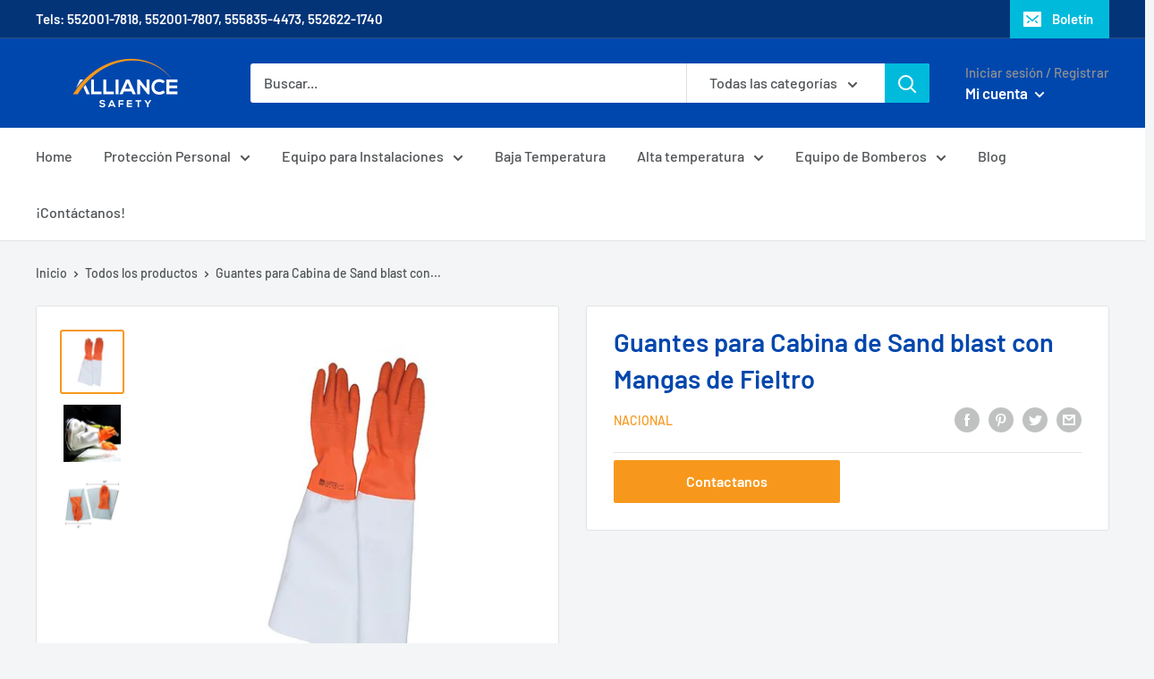

--- FILE ---
content_type: text/javascript
request_url: https://alliance.mx/cdn/shop/t/5/assets/custom.js?v=90373254691674712701609392231
body_size: -626
content:
//# sourceMappingURL=/cdn/shop/t/5/assets/custom.js.map?v=90373254691674712701609392231
